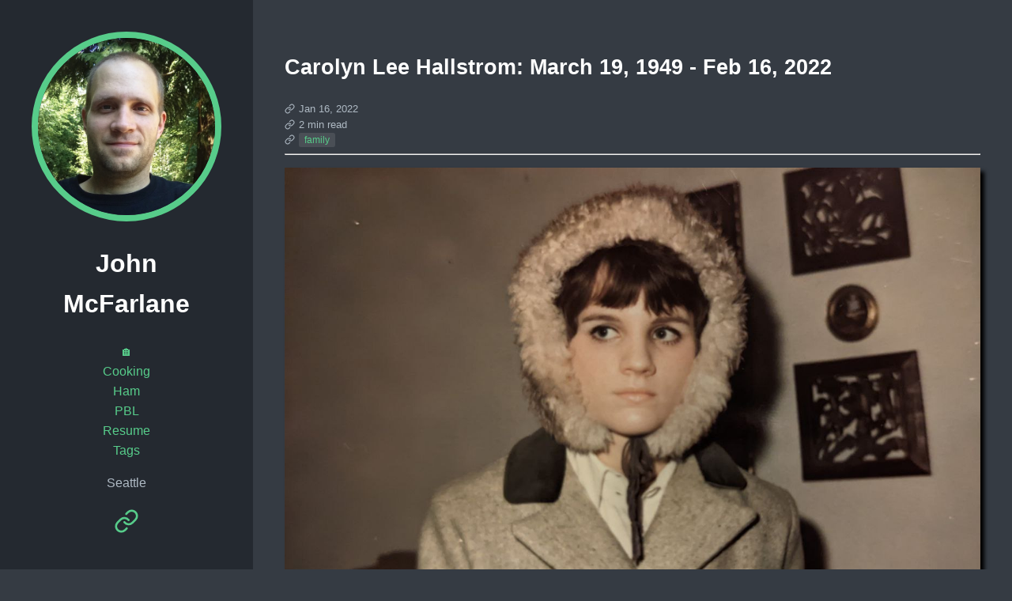

--- FILE ---
content_type: text/html
request_url: https://rockfloat.com/family/hallstrom_carolyn/index.html
body_size: 2380
content:
<!doctype html>
<html lang="en">
  <head>
    <title>Carolyn Lee Hallstrom: March 19, 1949 - Feb 16, 2022</title>
    <link rel="shortcut icon" href="/favicon.ico" />
    <meta charset="utf-8" />
    <meta name="generator" content="Hugo 0.121.2">
    <meta name="viewport" content="width=device-width, initial-scale=1" />
    <meta name="author" content="John McFarlane" />
    <meta name="description" content="March 19, 1949 - Feb 16, 2022" />
    <link rel="stylesheet" href="/css/main.min.9e9c6027c30f5aa9423b581bd9cddd1ddc66088adb9c2604f89eb5828efea5a1.css" />

    
    <meta name="twitter:card" content="summary"/><meta name="twitter:title" content="Carolyn Lee Hallstrom"/>
<meta name="twitter:description" content="March 19, 1949 - Feb 16, 2022"/>

    <meta property="og:title" content="Carolyn Lee Hallstrom" />
<meta property="og:description" content="March 19, 1949 - Feb 16, 2022" />
<meta property="og:type" content="article" />
<meta property="og:url" content="https://rockfloat.com/family/hallstrom_carolyn/index.html" /><meta property="article:section" content="family" />
<meta property="article:published_time" content="2022-01-16T12:00:00-08:00" />
<meta property="article:modified_time" content="2022-01-16T12:00:00-08:00" />


    
<link rel="stylesheet" href="/css/main.css">

  </head>
  <body>
    <header class="app-header-mobile">
      <span class="app-header-title">John McFarlane, Seattle</span>
      
        <a href="/">
            🏠
        </a>
      |
        <a href="/cooking/index.html">
            Cooking
        </a>
      |
        <a href="/ham/index.html">
            Ham
        </a>
      |
        <a href="/pbl/index.html">
            PBL
        </a>
      |
        <a href="/resume/index.html">
            Resume
        </a>
      |
        <a href="/tags/index.html">
            Tags
        </a>
      
      <hr/>
    </header>
    <header class="app-header">
      <a href="/"><img class="app-header-avatar" src="/images/avatar.jpg" alt="John McFarlane" /></a>
      <span class="app-header-title">John McFarlane</span>
      <nav class="app-header-menu">
          <a class="app-header-menu-item" href="/">🏠</a>
            <br/>
          
          <a class="app-header-menu-item" href="/cooking/index.html">Cooking</a>
            <br/>
          
          <a class="app-header-menu-item" href="/ham/index.html">Ham</a>
            <br/>
          
          <a class="app-header-menu-item" href="/pbl/index.html">PBL</a>
            <br/>
          
          <a class="app-header-menu-item" href="/resume/index.html">Resume</a>
            <br/>
          
          <a class="app-header-menu-item" href="/tags/index.html">Tags</a>
      </nav>
      <p>Seattle</p>
      <div class="app-header-social">
        
          <a href="https://github.com/jmcfarlane" target="_blank" rel="noreferrer noopener me">
            <svg viewBox="0 0 24 24" fill="none" stroke="currentColor" stroke-width="2" stroke-linecap="round" stroke-linejoin="round" class="icon icon-link">
  <path d="M10 13a5 5 0 0 0 7.54.54l3-3a5 5 0 0 0-7.07-7.07l-1.72 1.71"></path>
  <path d="M14 11a5 5 0 0 0-7.54-.54l-3 3a5 5 0 0 0 7.07 7.07l1.71-1.71"></path>
</svg>

          </a>
        
      </div>
    </header>
    <main class="app-container">
      
  <article class="post">
    <header class="post-header">
      <h1 class ="post-title">
        
          Carolyn Lee Hallstrom: March 19, 1949 - Feb 16, 2022
        
      </h1>
      <div class="post-meta">
        <div>
          <svg viewBox="0 0 24 24" fill="none" stroke="currentColor" stroke-width="2" stroke-linecap="round" stroke-linejoin="round" class="icon icon-link">
  <path d="M10 13a5 5 0 0 0 7.54.54l3-3a5 5 0 0 0-7.07-7.07l-1.72 1.71"></path>
  <path d="M14 11a5 5 0 0 0-7.54-.54l-3 3a5 5 0 0 0 7.07 7.07l1.71-1.71"></path>
</svg>

          Jan 16, 2022
        </div>
        <div>
          <svg viewBox="0 0 24 24" fill="none" stroke="currentColor" stroke-width="2" stroke-linecap="round" stroke-linejoin="round" class="icon icon-link">
  <path d="M10 13a5 5 0 0 0 7.54.54l3-3a5 5 0 0 0-7.07-7.07l-1.72 1.71"></path>
  <path d="M14 11a5 5 0 0 0-7.54-.54l-3 3a5 5 0 0 0 7.07 7.07l1.71-1.71"></path>
</svg>

          2 min read
        </div>
        <div>
          <svg viewBox="0 0 24 24" fill="none" stroke="currentColor" stroke-width="2" stroke-linecap="round" stroke-linejoin="round" class="icon icon-link">
  <path d="M10 13a5 5 0 0 0 7.54.54l3-3a5 5 0 0 0-7.07-7.07l-1.72 1.71"></path>
  <path d="M14 11a5 5 0 0 0-7.54-.54l-3 3a5 5 0 0 0 7.07 7.07l1.71-1.71"></path>
</svg>

              <a class="tag" href="/tags/family/index.html">family</a>
        </div>
      </div>
    </header>
    <hr>

    

    <div class="post-content">
      <p><p class="md__image">
  <a href="/pictures/family/hallstrom_carolyn.jpg">
    <img src="/pictures/family/hallstrom_carolyn.jpg" alt="Carolyn Hallstrom"  />
  </a>
</p>
</p>
<p>Carolyn Lee Hallstrom, fabulous sister, daughter, mother, grandmama, and
friend, passed away on the morning of Feb 16, 2022, surrounded by her two sons,
one daughter-in-law, and her two youngest grandchildren. She was 72. She is
survived by her sons John McFarlane (Lisa) and Matthew McFarlane (Katrina),
five grandchildren Elias, Chloe, Joel, Jack, and Elin, brother Bradley
Hallstrom (Mary), as well as nieces Amanda, Lisa, and Ann and nephews Luke and
Jesse. Preceded in death by her parents, brother Marshall, sister Shanna, and
niece Elizabeth.</p>
<p>Carolyn was born in Mora, MN in 1949 to Irene and Hilding Hallstrom. She was
the third of four siblings. At a very young age, Carolyn (whose namesake was
her grandmother Caroline) loved making things beautiful. She decorated and made
her own curtains. She attended Anoka High School in MN and moved to Minneapolis
after graduation. She later moved to Rochester, MN where she helped out at the
Mayo Clinic and had her 2 sons. Later she lived in St. Louis, MO where she
owned a shop called The Top Shelf. Her youngest son John remembers going there
with her as a child. She eventually moved to Cincinnati, OH into a beautiful
log home and worked for Saks Fifth Ave as a fashion coordinator.</p>
<p>Her final home was Bainbridge Island, WA where she lived near to her son John
(Lisa) and youngest grandchildren Jack and Elin. She lived there for nearly 3
years.</p>
<p>Carolyn Hallstrom was fun, funny, and her laugh was contagious. She made people
feel cared for because she did truly care. She was charming and kind and had a
pure heart. She loved decorating, clothes, children, animals, and music. She
also wrote her own original songs (words and music) as well as poetry.</p>
<p>In 2010, Carolyn published her own book of poetry entitled, &ldquo;Salt.&rdquo; An excerpt
from one of her poems, entitled &ldquo;Life&rdquo; seems fitting here:</p>
<blockquote>
<p>So consider your own life</p>
<p>Review it right now</p>
<p>Treat others with kindness</p>
<p>And make a vow</p>
<p>Make a lasting impression</p>
<p>On those all around</p>
<p>Life is abundant</p>
<p>When love is found.&quot;</p>
</blockquote>
<p>We love you ❤️</p>

    </div>
    <div class="post-footer">
      
    </div>
  </article>

  <div class="post-nav">
    <div class="post-nav-next post-nav-item">
    
    </div>

    <div class="post-nav-prev post-nav-item">
    
    </div>
  </div>

    </main>
    

  </body>
</html>


--- FILE ---
content_type: text/css
request_url: https://rockfloat.com/css/main.min.9e9c6027c30f5aa9423b581bd9cddd1ddc66088adb9c2604f89eb5828efea5a1.css
body_size: 1081
content:
*{box-sizing:border-box}html{line-height:1.6}body{margin:0;font-family:sans-serif;background:#353b43;color:#afbac4}h1,h2,h3,h4,h5,h6{color:#fff}a{color:#57cc8a;transition:color .35s;text-decoration:none}a:hover{color:#fff}code{font-family:monospace,monospace;font-size:1em;color:rgba(175,186,196,.8)}pre{font-size:1rem;line-height:1.2em;margin:0;overflow:auto}pre code{font-size:.8em}::selection{background:rgba(175,186,196,.25)}::-moz-selection{background:rgba(175,186,196,.25)}.app-header{padding:2.5em;background:#242930;text-align:center}.app-header-avatar{width:15rem;height:15rem;border-radius:100%;border:.5rem solid #57cc8a}.app-container{padding:2.5rem}.app-header-social{display:flex;align-items:center;justify-content:center;font-size:2em;color:#fff}.app-header-social a:not(:last-child){margin-right:.4em}.app-header-title{color:#fff;display:block;font-size:2em;margin:.67em 0;font-weight:700}@media(min-width:940px){.app-header{position:fixed;top:0;left:0;width:20rem;min-height:100vh}.app-container{max-width:65rem;margin-left:20rem}}.error-404{text-align:center}.error-404-title{text-transform:uppercase}.icon{display:inline-block;width:1em;height:1em;margin-top:-.125em}.pagination{display:block;list-style:none;padding:0;font-size:.8em;text-align:center;margin:3em 0}.page-item{display:inline-block}.page-item .page-link{display:flex;align-items:center;justify-content:center;width:1.8rem;height:1.8rem}.page-item.active .page-link{color:#fff;border-radius:2em;background:#57cc8a}.post-title{color:#fff}.post-meta>div{display:flex;align-items:center;font-size:.8em}.post-meta>div>.icon{margin-right:.4em}.post-content>pre,.post-content .highlight{margin:1em 0}.post-content>pre,.post-content .highlight>pre,.post-content .highlight>div{border-left:.4em solid rgba(87,204,138,.8);padding:1em}.post-content blockquote{border-left:.4em solid rgba(87,204,138,.8);margin:1em 0;padding:.5em 1em;background:#242930}.post-content blockquote p{margin:.5em 0}.post-content img{max-width:100%}.posts-list{padding:0}.posts-list-item{list-style:none;padding:.4em 0}.posts-list-item:not(:last-child){border-bottom:1px dashed rgba(255,255,255,.3)}.posts-list-item-description{display:flex;align-items:center;font-size:.8em}.posts-list-item-description>.icon{margin-right:.4em}.posts-list-item-separator{margin:0 .4em}.tag{display:inline-block;margin-right:.2em;padding:0 .6em;font-size:.9em;border-radius:.2em;white-space:nowrap;background:rgba(255,255,255,.1);transition:color .35s,background .35s}.tag:hover{transition:color .25s,background .05s;background:rgba(255,255,255,.3)}.tags-list{padding:0}.tags-list-item{display:flex;align-items:center;list-style:none;padding:.4em 0}.tags-list-item>.icon{margin-right:.4em}.tags-list-item:not(:last-child){border-bottom:1px dashed rgba(255,255,255,.3)}@media(min-width:450px){.tags-list{display:flex;flex-wrap:wrap}.tags-list-item{width:calc(50% - 1em)}.tags-list-item:nth-child(even){margin-left:1em}.tags-list-item:nth-last-child(2){border:none}}

--- FILE ---
content_type: text/css
request_url: https://rockfloat.com/css/main.css
body_size: 898
content:
/* Sidebar */
.app-header-mobile {
  display: none;
  padding-left: 20px;
}

@media (max-width: 940px) {
  /* Desktop */
  .app-header {
    display: none;
  }
  /* Mobile */
  .app-header-mobile {
    display: block;
  }
  .app-container {
    padding-left: 20px;
    padding-top: 0px;
  }
}

@media print {
  /* Disable all menus */
  .app-header, .app-header-mobile {
    display: none;
  }
  /* Shift content to the left */
  .app-container {
    padding: 0px;
    margin: 0px;
  }
}

/* Style heading links */
h1 {
  font-size: 1.7rem;
}

.hash-link {
  -webkit-transform: translateX(-100%);
  padding: 0 5px;
  position: absolute;
  transform: translateX(-100%);
  transition: opacity .1s ease-in;
  will-change: transform, opacity;
  display: none;
}

h2:hover .hash-link,
h3:hover .hash-link,
h4:hover .hash-link {
  display: block;
}

/* Markdown images */
img.homepage-picture {
  width:100%;
  max-width:600px;
}

figure img,
p.md__image img {
  box-shadow: 5px 5px 5px black;
}

/* Next/previous navigation within sections */
.post-nav {
  display: table;
  margin-top: 60px;
  width: 100%;
  border-top: 1px solid #eee;
}

.post-nav-item {
  display: table-cell;
  padding: 10px 0 0 0;
  width: 45%;
  vertical-align: top;
}

.post-nav-item a {
  position: relative;
  display: block;
  line-height: 25px;
  font-size: 14px;
  border-bottom: none;
}

.post-nav-next a {
  padding-left: 15px;
}
.post-nav-prev {
  text-align: right;
}
.post-nav-prev a {
  padding-right: 15px;
}

/* Tables */
table {
  border-collapse: collapse;
  font-size: 0.9em;
}

thead tr {
  background-color: #27814e;
  padding: 4px;
  text-align: left;
}

table tr th, table tr td {
  border: 1px solid #81786a;
  padding: 6px;
}

table tr th {
  color: #cfcbc4;
}

/* House listing */
div.house-list {
  margin-left: -40px;
}

div.house-list ul {
  list-style-type: none;
}

/* To support next/previous in house/single.html */
div.post-nav.house {
  margin-bottom: 0px;
  margin-top: 15px;
}

@media (max-width: 800px) {
  div.house-list li {
    border-bottom: 1px dashed rgba(255,255,255,.3);
    padding-bottom: 4px;
  }
}

/* Pbl listing */
div.pbl-summary {
  padding-bottom: 5px;
  padding-top: 5px;
}
